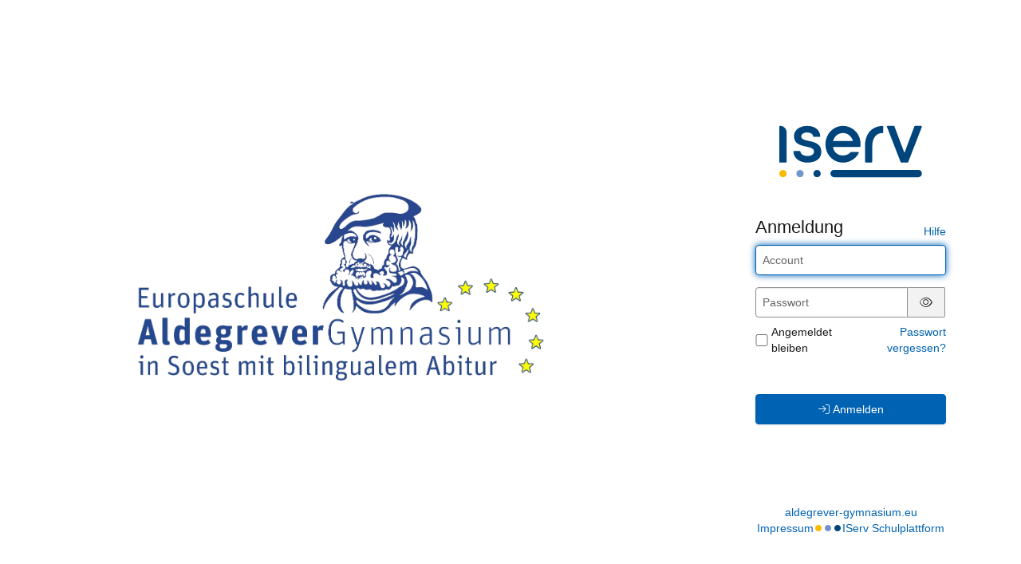

--- FILE ---
content_type: text/css; charset=UTF-8
request_url: https://aldegrever-gymnasium.eu/iserv/auth/login/background.%23cfcfcf.css
body_size: 161
content:
body, body.light-theme {
    --lightness: 70%;
}

body.dark-theme {
    --lightness: 25%;
}

@media (prefers-color-scheme: dark) {
  body, body.dark-theme {
    --lightness: 25%;
  }

  body.light-theme {
    --lightness: 70%;
  }
}

.dynamic-color-overlay {
    background: hsl(from #cfcfcf h s var(--lightness));
}